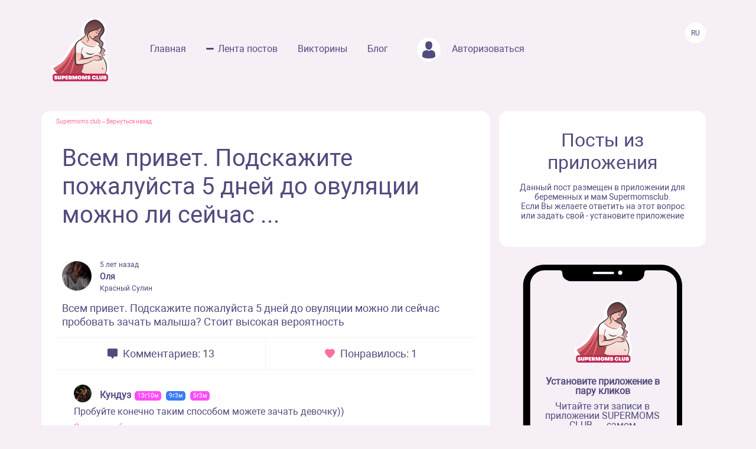

--- FILE ---
content_type: text/html; charset=UTF-8
request_url: https://www.supermomsclub.app/web/posts/7964
body_size: 6850
content:
<!doctype html>
<html lang="ru">
<head>
    <meta http-equiv="X-UA-Compatible" content="IE=edge">
    <meta name="viewport" content="width=device-width, initial-scale=1">
    <title>Всем привет. Подскажите пожалуйста 5 дней до овуляции можно ли сейчас ...</title>
    <meta content="text/html; charset=utf-8" http-equiv="Content-Type">
    <meta name="description" content="Всем привет. Подскажите пожалуйста 5 дней до овуляции можно ли сейчас пробовать зачать малыша? Стоит высокая вероятность">
    <meta name="apple-itunes-app" content="app-id=1501656731">
    <meta property="al:ios:app_store_id" content="1501656731">
    <meta property="al:ios:app_name" content="Supermomsclub">
    <meta property="al:android:package" content="app.supermoms.club">
    <meta property="al:android:url" content="https://www.supermomsclub.app/">
    <meta property="al:android:app_name" content="Supermomsclub">
    <meta property="og:title" content="Всем привет. Подскажите пожалуйста 5 дней до овуляции можно ли сейчас ...">
    <!--<meta property="og:url" content="https://www.supermomsclub.app/">-->
    <meta property="og:description" content="Всем привет. Подскажите пожалуйста 5 дней до овуляции можно ли сейчас пробовать зачать малыша? Стоит высокая вероятность">
    <meta property="og:site_name" content="Приложение для ведения беременности и мам">
    <meta property="og:locale" content="ru_RU">
    <meta property="og:type" content="website">
    <meta property="og:image" content="https://www.supermomsclub.app/images/ogimage.jpg">
    <meta name="author" content="SupermomsClub app">
    <meta name="copyright" content="© 2022 SuperMoms Club">
    <meta name="contact" content="info@supermomsclub.app">
    <link rel="shortcut icon" href="/images/favicon.ico" type="image/x-icon">
    
    <link rel="icon" href="/images/favicon.ico" type="image/x-icon">
    <link rel="stylesheet" href="https://stackpath.bootstrapcdn.com/bootstrap/4.3.1/css/bootstrap.min.css">
    <link href="/fonts/roboto/roboto.css" rel="stylesheet">
    
    <link rel="alternate" href="https://www.supermomsclub.app/web/posts/7964" hreflang="ru">
    <link rel="canonical" href="https://www.supermomsclub.app/web/posts/7964">
    <meta name="verify-admitad" content="c16da8c9c4">

    <link href="/css/style_inner.css" rel="stylesheet">
    <link href="/js/pgw_slider/pgwslider.min.css" rel="stylesheet">
    <link href="/css/magnific-popup.css" rel="stylesheet">
    <script src="https://ajax.googleapis.com/ajax/libs/jquery/1.9.1/jquery.min.js"></script>
    <script src="/js/jquery.magnific-popup.min.js"></script>
    
    <!-- Facebook Pixel Code -->
<script>
!function(f,b,e,v,n,t,s)
{if(f.fbq)return;n=f.fbq=function(){n.callMethod?
n.callMethod.apply(n,arguments):n.queue.push(arguments)};
if(!f._fbq)f._fbq=n;n.push=n;n.loaded=!0;n.version='2.0';
n.queue=[];t=b.createElement(e);t.async=!0;
t.src=v;s=b.getElementsByTagName(e)[0];
s.parentNode.insertBefore(t,s)}(window, document,'script',
'https://connect.facebook.net/en_US/fbevents.js');
fbq('init', '936728973817046');
fbq('track', 'PageView');
</script>
<!-- End Facebook Pixel Code -->

<!-- Yandex.RTB -->
<!-- <script>window.yaContextCb=window.yaContextCb||[]</script>
<script src="https://yandex.ru/ads/system/context.js" async></script> -->

<!-- Yandex.RTB R-A-2139836-1 -->
<!-- <script>window.yaContextCb.push(()=>{
  Ya.Context.AdvManager.render({
    type: 'fullscreen',
    platform: 'touch',
    blockId: 'R-A-2139836-1'
  })
})</script> -->


    </head>
<body>
<noscript><img height="1" width="1" style="display:none" alt="fbpixel" src="https://www.facebook.com/tr?id=936728973817046&ev=PageView&noscript=1"></noscript>
<script src="/js/tabs.js"></script>
<script src="/js/pgw_slider/pgwslider.min.js"></script>
<section id="header">
    <div class="container">
        <div class="row">
            <div class="col-md-11 col-sm-11 col-xs-12 inner_menu">
                <img src="/images/icon/close_dark.svg" class="hamburger_close" alt="close">
                <div class="hd_logo">
                    <a href="/">
                        <img src="/images/logo.svg" alt="logo Supermoms Club">
                    </a>
                </div>
                <div class="hd_menu">
                    <ul>
                        <li><a href="/">Главная</a></li>
                        <li><a href="/web/posts/" class="hd_menu-active">Лента постов</a></li>
                        <li><a href="/quiz.php">Викторины</a></li>
                        <li><a href="/blog/">Блог</a></li>
                        <!--<li><a href=""><img src="/images/icon/quation.png"></a></li>-->
                                                <li><a href="https://www.supermomsclub.app/web/amp/login">
                            <div class="hd_avatar"></div> Авторизоваться
                        </a></li>
                        
                    </ul>
                    <div class="mobile_only" style="margin:10px 20px;text-align: center;">
                        <div style="text-align:center; font-size:20px; color:#514B7E; margin:30px auto 10px;">Скачайте
                            приложение:
                        </div>
                        <a onclick="return gtag_report_conversion('https://supermoms.onelink.me/kp7D/PlayMarketMobile');"
                           href="https://supermoms.onelink.me/kp7D/PlayMarketMobile">
                            <img src="/images/gplay.svg" alt="Download from Google Play">
                        </a>
                        <a onclick="return gtag_report_conversion('https://supermoms.onelink.me/kp7D/AppStoreMobile');"
                           href="https://supermoms.onelink.me/kp7D/AppStoreMobile">
                            <img src="/images/appstore.svg" alt="Download from Appstore">
                        </a>
                    </div>
                </div>
            </div>
            <div class="col-md-1 col-sm-1 col-xs-12">
                <div class="hamburger hamburger_inner">
                    <img src="/images/hamburger.svg" alt="Menu">
                </div>

                    <div class="hd_right">
                      <div class="hd_lang">
                          <span>Ru</span>
                      </div>
                    </div>

            </div>
        </div>
    </div>
</section>
<div class="mobile-app-buttons mobile_only">
  <div class="" style="margin:10px;">
          <strong>👇 Скачай лучшее приложение для мам 👇</strong>
        </div>


      <div class="" style="height: 40px; display: inline-block;">
          <a href="https://supermoms.onelink.me/kp7D/AppStoreMobile" onclick="ym(57690190,'reachGoal','download'); return true;"><img src="/images/appstore.svg" class="" alt="Download from Appstore"></a>
      </div>

&nbsp;
        <div class="" style="height: 40px; display: inline-block;">
        <a href="https://supermoms.onelink.me/kp7D/PlayMarketMobile" onclick="ym(57690190,'reachGoal','download'); return true;"><img src="/images/gplay.svg" class="" alt="Download from Google Play"></a>
        </div>

</div>
<!-- <div class="container">


  <!-- Yandex.RTB R-A-2139836-2
<div id="yandex_rtb_R-A-2139836-2"></div>
<script>window.yaContextCb.push(()=>{
  Ya.Context.AdvManager.render({
    renderTo: 'yandex_rtb_R-A-2139836-2',
    blockId: 'R-A-2139836-2'
  })
})</script>
</div> -->

    <section id="dmobpost">
        <div class="container">
            <div class="row">
                <div class="col-md-8 col-sm-6 col-xs-12 maincontainer">
                    <div class="goback"><a href="/">Supermoms club</a> – <a href="/web/posts/">Вернуться назад</a></div>
                    <div class="dmobpost_zapisi-head">
                      <div class="dzh_text"><h1>Всем привет. Подскажите пожалуйста 5 дней до овуляции можно ли сейчас ...</h1></div>
                    </div>
                    <div class="dmobpost_block">
                        <div class="dmobpost_block-top">
                                                            <div style="background-image:url('/web/photo/WYY8I42Bhj78f1pFSCejRmU8NCKElb17b0bcvNOq.jpeg');"
                                     class="post_avatar"></div>
                                                                                                                    <div class="dmobpost_block-top_text">
                                    <span class="dbtt_time">5 лет назад</span>
                                    <span class="dbtt_name">Оля</span>
                                                                        <span class="dbtt_city">Красный Сулин</span>
                                </div>
                                                    </div>
                        <div class="dmobpost_block-content">
                                                        <p style="white-space: pre-wrap">Всем привет. Подскажите пожалуйста 5 дней до овуляции можно ли сейчас пробовать зачать малыша? Стоит высокая вероятность</p>
                        </div>
                        <div class="dmobpost_block-icons">
                            <div class="dmobpost_block-icons_left">
                                <img src="/images/icon/dmobpost_block-icons_left.svg" alt="Комментариев">
                                <span>Комментариев: 13</span>
                            </div>
                            <div class="dmobpost_block-icons_right">
                                <img src="/images/icon/dmobpost_block-icons_right.svg" alt="Понравилось">
                                <span>Понравилось: 1</span>
                            </div>
                        </div>
                        <div class="dmobpost_block-comment">
                                                                                                <div class="dmobpost_block-comment_text">
                                                                                    <div style="background-image:url('/web/photo/JwFNGNwknd5napR23Rl7UoMvbAdu0c1C2bJIcbG9.jpeg');"
                                                 class="post_avatar post_avatar_comment"></div>
                                                                                <div class="dbct_nik">Кундуз</div>
                                        <span
            class="dbtt_girl">13г10м</span>
                <span
            class="dbtt_boy">9г3м</span>
                <span
            class="dbtt_girl">5г3м</span>
                                            <div>Пробуйте конечно таким способом можете зачать девочку))</div>
                                        <div class="dbct_reply">
                                            <a href="#popup">Ответить</a>
                                            <span class="dbct_createdat">5 лет назад</span>
                                        </div>
                                                                            </div>
                                                                                                                                                                                                                                    <div class="dmobpost_block-comment_text">
                                                                                    <div style="background-image:url('/web/photo/66i6ZSJQ01fGhRRgQacSHOsliI0DgZhwllSAqtVL.jpeg');"
                                                 class="post_avatar post_avatar_comment"></div>
                                                                                <div class="dbct_nik">Ирина</div>
                                        <span
            class="dbtt_boy">5г0м</span>
                                            <div>Скачайте приложение Мой календарь. Оно отлично показывает дни когда есть высокий шанс забеременеть, а когда низкий.</div>
                                        <div class="dbct_reply">
                                            <a href="#popup">Ответить</a>
                                            <span class="dbct_createdat">5 лет назад</span>
                                        </div>
                                                                            </div>
                                                                                                                                                                                                                                    <div class="dmobpost_block-comment_text">
                                                                                <div class="dbct_nik">Anastassiya</div>
                                        <span
            class="dbtt_girl">4г11м</span>
                                            <div>Мне врач объясняла, что зачатие проходит после дня овуляции. И до этого необходимо воздержание, чтобы дивчики были активные. Через день после овуляции совершать акт. У меня так получилось. С 3 попытки.</div>
                                        <div class="dbct_reply">
                                            <a href="#popup">Ответить</a>
                                            <span class="dbct_createdat">5 лет назад</span>
                                        </div>
                                                                            </div>
                                                                                                                                                                                                                                    <div class="dmobpost_block-comment_text">
                                                                                    <div style="background-image:url('/web/photo/uL5UCa1NASbAu82aEzkLeaR7EGJYGch0t8F3J3KO.jpeg');"
                                                 class="post_avatar post_avatar_comment"></div>
                                                                                <div class="dbct_nik">Sara</div>
                                        <span
            class="dbtt_boy">3г8м</span>
                                            <div>У меня всегда получалось беременеть через дней 5 после месячных! То есть ПА после месячных, а зачатие происходило уже ближе к овуляции. Так как сперматозоиды там живут несколько дней! Так что вам самое время! 👍🏻</div>
                                        <div class="dbct_reply">
                                            <a href="#popup">Ответить</a>
                                            <span class="dbct_createdat">5 лет назад</span>
                                        </div>
                                                                            </div>
                                                                                                                                                                                                                                    <div class="dmobpost_block-comment_text">
                                                                                <div class="dbct_nik">Лана</div>
                                        <span
            class="dbtt_boy">4г11м</span>
                                            <div>У меня получилось за 3 дня.</div>
                                        <div class="dbct_reply">
                                            <a href="#popup">Ответить</a>
                                            <span class="dbct_createdat">5 лет назад</span>
                                        </div>
                                                                            </div>
                                                                                                                                                                                                                                    <div class="dmobpost_block-comment_text">
                                                                                    <div style="background-image:url('/web/photo/L5v9Lg7ouAGLaxao3Q7awyeZvmRULAjt527bcuxi.jpeg');"
                                                 class="post_avatar post_avatar_comment"></div>
                                                                                <div class="dbct_nik">Алтынай</div>
                                        <span
            class="dbtt_pregnant">42</span>
                                            <div>Попробуйте</div>
                                        <div class="dbct_reply">
                                            <a href="#popup">Ответить</a>
                                            <span class="dbct_createdat">5 лет назад</span>
                                        </div>
                                                                            </div>
                                                                                                                                                                                                                                    <div class="dmobpost_block-comment_text">
                                                                                    <div style="background-image:url('/web/photo/962wnsObvvJtO1uhhkArVnyABZUil9g4VObtvRmN.jpeg');"
                                                 class="post_avatar post_avatar_comment"></div>
                                                                                <div class="dbct_nik">Ирина</div>
                                        <span
            class="dbtt_boy">5г0м</span>
                                            <div>У меня получилось в день овуляции, но я делала тесты на овуляцию , потому что писали высокая или низкая вероятность мне не помогало</div>
                                        <div class="dbct_reply">
                                            <a href="#popup">Ответить</a>
                                            <span class="dbct_createdat">5 лет назад</span>
                                        </div>
                                                                            </div>
                                                                                                                                                                                                                                    <div class="dmobpost_block-comment_text">
                                                                                <div class="dbct_nik">Кристина</div>
                                                                                <div>Мы за 5 дней до овуляции и в сам день овуляции и вот результат )</div>
                                        <div class="dbct_reply">
                                            <a href="#popup">Ответить</a>
                                            <span class="dbct_createdat">5 лет назад</span>
                                        </div>
                                                                            </div>
                                                                                                                                                                                                                                    <div class="dmobpost_block-comment_text">
                                                                                    <div style="background-image:url('/web/photo/cd7EKK1yvxcepNYHMcWTzsKy6DAm3epJLK2ih1A6.jpeg');"
                                                 class="post_avatar post_avatar_comment"></div>
                                                                                <div class="dbct_nik">Ⓝⓐⓡⓘⓝⓔ</div>
                                        <span
            class="dbtt_girl">11г7м</span>
                <span
            class="dbtt_boy">8г9м</span>
                <span
            class="dbtt_girl">5г1м</span>
                                                    <div>Попробуйте конечно, и в день овуляции тоже можете 😍</div>
                                        <div class="dbct_reply">
                                            <a href="#popup">Ответить</a>
                                            <span class="dbct_createdat">5 лет назад</span>
                                        </div>
                                                                            </div>
                                                                                                                                                                                                                                    <div class="dmobpost_block-comment_text">
                                                                                    <div style="background-image:url('/web/photo/E110UpNjLfI9IZ2jCD86UAyGOEJCOjTGYv9nVK3g.jpeg');"
                                                 class="post_avatar post_avatar_comment"></div>
                                                                                <div class="dbct_nik">Саида</div>
                                        <span
            class="dbtt_boy">4г9м</span>
                                            <div>Слелайте узи и точно скажут когда будет овуляция. В телефонных календарях высчитывается только по середине цикла. На узи вам точно скажут и будете пробовать. У нас ориентируясь на этот Календарь не получалось 4 месяца. Сходила на УЗИ 3 июля,она сказала, что овуляция через 2-3 дня,был ПА 6 июля и слава Богу наконец-то получилось и сейчас 11 неделя))</div>
                                        <div class="dbct_reply">
                                            <a href="#popup">Ответить</a>
                                            <span class="dbct_createdat">5 лет назад</span>
                                        </div>
                                                                            </div>
                                                                                                                                                                                                                                    <div class="dmobpost_block-comment_text">
                                                                                    <div style="background-image:url('/web/photo/roALUMw6iJexppqLUrMwBPg2rD5SFs3eqlDeDrVb.jpeg');"
                                                 class="post_avatar post_avatar_comment"></div>
                                                                                <div class="dbct_nik">Зерде</div>
                                        <span
            class="dbtt_boy">4г10м</span>
                                            <div>Чтобы зачатие произошло успешно не стоит ждать дни овуляции. Занимайтесь любовью каждые 2-3 дня.</div>
                                        <div class="dbct_reply">
                                            <a href="#popup">Ответить</a>
                                            <span class="dbct_createdat">5 лет назад</span>
                                        </div>
                                                                            </div>
                                                                                                                                                                                                                                    <div class="dmobpost_block-comment_text">
                                                                                    <div style="background-image:url('/web/photo/LfSSC0zJJ6l0Fyi63YSgSVqcXqSSAEZen9TRlo4g.jpeg');"
                                                 class="post_avatar post_avatar_comment"></div>
                                                                                <div class="dbct_nik">Анастасия</div>
                                        <span
            class="dbtt_girl">5г2м</span>
                <span
            class="dbtt_girl">1г8м</span>
                                            <div>Мы когда пытались по дням-ничего не вышло 
Отпустите мысли все и просто попробуйте наслаждаться, мы стали ходить в кино, кафе, гулять, вообще не думать и сексе по расписанию, просто каждый день стали заниматься... извините за подробности, наслаждались жизнью 
В итоге 14 февраля взяли роллы и вино, даже не думали о том, что вот овуляция (хотя так и было) и беременность случилась 😍 расслабление, удовлетворение жизнью и приятные эмоции, любовь и нежность друг к другу - вот девственный способ забеременеть 
До этого постоянно гуглила симптомы до задержки и находила все у себя, а когда действительно забеременела вообще ничего не было из них 🤷‍♀️ только задержка 
В первый же месяц того, как мы расслабились-все получилось</div>
                                        <div class="dbct_reply">
                                            <a href="#popup">Ответить</a>
                                            <span class="dbct_createdat">5 лет назад</span>
                                        </div>
                                                                            </div>
                                                                                                                                                                                                                                    <div class="dmobpost_block-comment_text">
                                                                                    <div style="background-image:url('/web/photo/LfSSC0zJJ6l0Fyi63YSgSVqcXqSSAEZen9TRlo4g.jpeg');"
                                                 class="post_avatar post_avatar_comment"></div>
                                                                                <div class="dbct_nik">Анастасия</div>
                                        <span
            class="dbtt_girl">5г2м</span>
                <span
            class="dbtt_girl">1г8м</span>
                                            <div>Удачи 😍🙏</div>
                                        <div class="dbct_reply">
                                            <a href="#popup">Ответить</a>
                                            <span class="dbct_createdat">5 лет назад</span>
                                        </div>
                                                                            </div>
                                                                                                                                                                                        </div>
                        



                        <div class="dmobpost_block-btm">
                          <span>Ещё больше обсуждений в приложении Supermoms </span>
                          <a href="https://supermoms.onelink.me/kp7D/d620146b"><span class="downloadlink">Скачать приложение</span></a>
                        </div>

                        <!-- Yandex.RTB R-A-2139836-3 -->
                        <!-- <div id="yandex_rtb_R-A-2139836-3"></div>
                        <script>window.yaContextCb.push(()=>{
                        Ya.Context.AdvManager.render({
                        renderTo: 'yandex_rtb_R-A-2139836-3',
                        blockId: 'R-A-2139836-3'
                        })
                        })</script> -->

                    </div>
                    <div class="dmobpost_block-footer">

                      <!-- <script async src="https://pagead2.googlesyndication.com/pagead/js/adsbygoogle.js?client=ca-pub-5219540467999162"
     crossorigin="anonymous"></script>
<!-- Под постами квадратные
<ins class="adsbygoogle"
     style="display:block"
     data-ad-client="ca-pub-5219540467999162"
     data-ad-slot="8670266318"
     data-ad-format="auto"
     data-full-width-responsive="true"></ins>
<script>
     (adsbygoogle = window.adsbygoogle || []).push({});
</script> -->


                        <span class="fc_one">© 2023 SUPERMOMSCLUB</span>
                        <a href="https://www.supermomsclub.app/policy.php"><span
                                class="fc_two">Политика конфиденциальности</span></a>
                        <a href="https://www.supermomsclub.app/termsofuse.php"><span class="fc_three">Пользовательское соглашение</span></a>
                    </div>
                </div>
                <div class="col-md-4 col-sm-6 col-xs-12">
                    <div class="dmobpost_posts">
                        <h2>Посты из приложения</h2>
                        <span>Данный пост размещен в приложении для беременных и мам Supermomsclub. <br>
            Если Вы желаете ответить на этот вопрос или задать свой - установите приложение</span>
                        <!--<a href="">
                            <span class="dmobpost_link">Открыть в приложении</span>
                        </a>-->
                    </div>
                    <div class="dmobpost_hand">
                        <div class="dmobpost_iphone"><strong>Установите приложение в пару кликов</strong>
                            <p style="margin:10px 0 20px;">Читайте эти записи в приложении SUPERMOMS CLUB — самом
                                популярном приложении для беременных и мам!</p>
                                                            <a href="https://supermoms.onelink.me/kp7D/PlayMarketDesktop"  onclick="ym(57690190,'reachGoal','download'); return true;"><img src="/images/gplay.svg" class="icon_svg" alt="Download from Google Play"></a><br>
<a href="https://supermoms.onelink.me/kp7D/AppStoreDesktop" onclick="ym(57690190,'reachGoal','download'); return true;"><img src="/images/appstore.svg" class="icon_svg" alt="Download from Appstore"></a>
                                                    </div>
                    </div>
                </div>
            </div>
        </div>
    </section>
    <script>
        $('#imageClick').click(function (e) {
            $('#imageInput').click();
            return false;
        })
        $(document).ready(function() {
            $('.pgwSlider').pgwSlider({
                displayList: false,
                displayControls: true,
                autoSlide: false,
                adaptiveHeight: true
            });

            $('.comments_attachments_image').magnificPopup({
                type: 'image'
            });
        });
    </script>
<script src="https://www.supermomsclub.app/js/reset.js"></script>
<!-- Yandex.Metrika counter -->
<script> (function (m, e, t, r, i, k, a) {
        m[i] = m[i] || function () {
            (m[i].a = m[i].a || []).push(arguments)
        };
        m[i].l = 1 * new Date();
        k = e.createElement(t), a = e.getElementsByTagName(t)[0], k.async = 1, k.src = r, a.parentNode.insertBefore(k, a)
    })(window, document, "script", "https://mc.yandex.ru/metrika/tag.js", "ym");
    ym(57690190, "init", {clickmap: true, trackLinks: true, accurateTrackBounce: true, webvisor: true}); </script>
<noscript>
    <div><img src="https://mc.yandex.ru/watch/57690190" style="position:absolute; left:-9999px;" alt="Yandex"></div>
</noscript> <!-- /Yandex.Metrika counter -->
<!-- Global site tag (gtag.js) - Google Analytics -->
<script async src="https://www.googletagmanager.com/gtag/js?id=G-R160E1GJME"></script>
<script>
    window.dataLayer = window.dataLayer || [];

    function gtag() {
        dataLayer.push(arguments);
    }

    gtag('js', new Date());
    gtag('config', 'G-R160E1GJME');
</script>
<script src="/js/bootstrap.min.js"></script>

</body>
</html>
